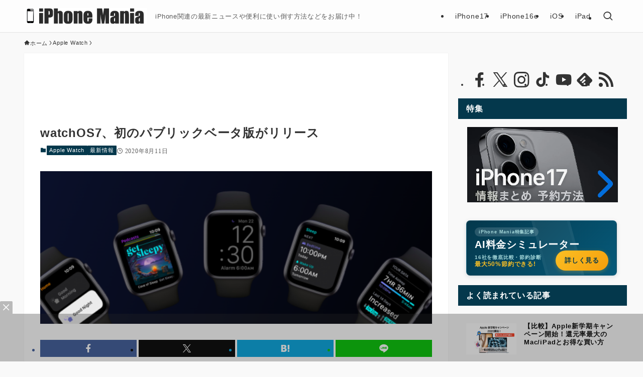

--- FILE ---
content_type: text/html; charset=utf-8
request_url: https://www.google.com/recaptcha/api2/anchor?ar=1&k=6Le4AdMUAAAAAJG3zB4UKhDEy0bGMrAaRiftWyDt&co=aHR0cHM6Ly9pcGhvbmUtbWFuaWEuanA6NDQz&hl=en&v=N67nZn4AqZkNcbeMu4prBgzg&size=invisible&anchor-ms=20000&execute-ms=30000&cb=tdavllrzbjzi
body_size: 48632
content:
<!DOCTYPE HTML><html dir="ltr" lang="en"><head><meta http-equiv="Content-Type" content="text/html; charset=UTF-8">
<meta http-equiv="X-UA-Compatible" content="IE=edge">
<title>reCAPTCHA</title>
<style type="text/css">
/* cyrillic-ext */
@font-face {
  font-family: 'Roboto';
  font-style: normal;
  font-weight: 400;
  font-stretch: 100%;
  src: url(//fonts.gstatic.com/s/roboto/v48/KFO7CnqEu92Fr1ME7kSn66aGLdTylUAMa3GUBHMdazTgWw.woff2) format('woff2');
  unicode-range: U+0460-052F, U+1C80-1C8A, U+20B4, U+2DE0-2DFF, U+A640-A69F, U+FE2E-FE2F;
}
/* cyrillic */
@font-face {
  font-family: 'Roboto';
  font-style: normal;
  font-weight: 400;
  font-stretch: 100%;
  src: url(//fonts.gstatic.com/s/roboto/v48/KFO7CnqEu92Fr1ME7kSn66aGLdTylUAMa3iUBHMdazTgWw.woff2) format('woff2');
  unicode-range: U+0301, U+0400-045F, U+0490-0491, U+04B0-04B1, U+2116;
}
/* greek-ext */
@font-face {
  font-family: 'Roboto';
  font-style: normal;
  font-weight: 400;
  font-stretch: 100%;
  src: url(//fonts.gstatic.com/s/roboto/v48/KFO7CnqEu92Fr1ME7kSn66aGLdTylUAMa3CUBHMdazTgWw.woff2) format('woff2');
  unicode-range: U+1F00-1FFF;
}
/* greek */
@font-face {
  font-family: 'Roboto';
  font-style: normal;
  font-weight: 400;
  font-stretch: 100%;
  src: url(//fonts.gstatic.com/s/roboto/v48/KFO7CnqEu92Fr1ME7kSn66aGLdTylUAMa3-UBHMdazTgWw.woff2) format('woff2');
  unicode-range: U+0370-0377, U+037A-037F, U+0384-038A, U+038C, U+038E-03A1, U+03A3-03FF;
}
/* math */
@font-face {
  font-family: 'Roboto';
  font-style: normal;
  font-weight: 400;
  font-stretch: 100%;
  src: url(//fonts.gstatic.com/s/roboto/v48/KFO7CnqEu92Fr1ME7kSn66aGLdTylUAMawCUBHMdazTgWw.woff2) format('woff2');
  unicode-range: U+0302-0303, U+0305, U+0307-0308, U+0310, U+0312, U+0315, U+031A, U+0326-0327, U+032C, U+032F-0330, U+0332-0333, U+0338, U+033A, U+0346, U+034D, U+0391-03A1, U+03A3-03A9, U+03B1-03C9, U+03D1, U+03D5-03D6, U+03F0-03F1, U+03F4-03F5, U+2016-2017, U+2034-2038, U+203C, U+2040, U+2043, U+2047, U+2050, U+2057, U+205F, U+2070-2071, U+2074-208E, U+2090-209C, U+20D0-20DC, U+20E1, U+20E5-20EF, U+2100-2112, U+2114-2115, U+2117-2121, U+2123-214F, U+2190, U+2192, U+2194-21AE, U+21B0-21E5, U+21F1-21F2, U+21F4-2211, U+2213-2214, U+2216-22FF, U+2308-230B, U+2310, U+2319, U+231C-2321, U+2336-237A, U+237C, U+2395, U+239B-23B7, U+23D0, U+23DC-23E1, U+2474-2475, U+25AF, U+25B3, U+25B7, U+25BD, U+25C1, U+25CA, U+25CC, U+25FB, U+266D-266F, U+27C0-27FF, U+2900-2AFF, U+2B0E-2B11, U+2B30-2B4C, U+2BFE, U+3030, U+FF5B, U+FF5D, U+1D400-1D7FF, U+1EE00-1EEFF;
}
/* symbols */
@font-face {
  font-family: 'Roboto';
  font-style: normal;
  font-weight: 400;
  font-stretch: 100%;
  src: url(//fonts.gstatic.com/s/roboto/v48/KFO7CnqEu92Fr1ME7kSn66aGLdTylUAMaxKUBHMdazTgWw.woff2) format('woff2');
  unicode-range: U+0001-000C, U+000E-001F, U+007F-009F, U+20DD-20E0, U+20E2-20E4, U+2150-218F, U+2190, U+2192, U+2194-2199, U+21AF, U+21E6-21F0, U+21F3, U+2218-2219, U+2299, U+22C4-22C6, U+2300-243F, U+2440-244A, U+2460-24FF, U+25A0-27BF, U+2800-28FF, U+2921-2922, U+2981, U+29BF, U+29EB, U+2B00-2BFF, U+4DC0-4DFF, U+FFF9-FFFB, U+10140-1018E, U+10190-1019C, U+101A0, U+101D0-101FD, U+102E0-102FB, U+10E60-10E7E, U+1D2C0-1D2D3, U+1D2E0-1D37F, U+1F000-1F0FF, U+1F100-1F1AD, U+1F1E6-1F1FF, U+1F30D-1F30F, U+1F315, U+1F31C, U+1F31E, U+1F320-1F32C, U+1F336, U+1F378, U+1F37D, U+1F382, U+1F393-1F39F, U+1F3A7-1F3A8, U+1F3AC-1F3AF, U+1F3C2, U+1F3C4-1F3C6, U+1F3CA-1F3CE, U+1F3D4-1F3E0, U+1F3ED, U+1F3F1-1F3F3, U+1F3F5-1F3F7, U+1F408, U+1F415, U+1F41F, U+1F426, U+1F43F, U+1F441-1F442, U+1F444, U+1F446-1F449, U+1F44C-1F44E, U+1F453, U+1F46A, U+1F47D, U+1F4A3, U+1F4B0, U+1F4B3, U+1F4B9, U+1F4BB, U+1F4BF, U+1F4C8-1F4CB, U+1F4D6, U+1F4DA, U+1F4DF, U+1F4E3-1F4E6, U+1F4EA-1F4ED, U+1F4F7, U+1F4F9-1F4FB, U+1F4FD-1F4FE, U+1F503, U+1F507-1F50B, U+1F50D, U+1F512-1F513, U+1F53E-1F54A, U+1F54F-1F5FA, U+1F610, U+1F650-1F67F, U+1F687, U+1F68D, U+1F691, U+1F694, U+1F698, U+1F6AD, U+1F6B2, U+1F6B9-1F6BA, U+1F6BC, U+1F6C6-1F6CF, U+1F6D3-1F6D7, U+1F6E0-1F6EA, U+1F6F0-1F6F3, U+1F6F7-1F6FC, U+1F700-1F7FF, U+1F800-1F80B, U+1F810-1F847, U+1F850-1F859, U+1F860-1F887, U+1F890-1F8AD, U+1F8B0-1F8BB, U+1F8C0-1F8C1, U+1F900-1F90B, U+1F93B, U+1F946, U+1F984, U+1F996, U+1F9E9, U+1FA00-1FA6F, U+1FA70-1FA7C, U+1FA80-1FA89, U+1FA8F-1FAC6, U+1FACE-1FADC, U+1FADF-1FAE9, U+1FAF0-1FAF8, U+1FB00-1FBFF;
}
/* vietnamese */
@font-face {
  font-family: 'Roboto';
  font-style: normal;
  font-weight: 400;
  font-stretch: 100%;
  src: url(//fonts.gstatic.com/s/roboto/v48/KFO7CnqEu92Fr1ME7kSn66aGLdTylUAMa3OUBHMdazTgWw.woff2) format('woff2');
  unicode-range: U+0102-0103, U+0110-0111, U+0128-0129, U+0168-0169, U+01A0-01A1, U+01AF-01B0, U+0300-0301, U+0303-0304, U+0308-0309, U+0323, U+0329, U+1EA0-1EF9, U+20AB;
}
/* latin-ext */
@font-face {
  font-family: 'Roboto';
  font-style: normal;
  font-weight: 400;
  font-stretch: 100%;
  src: url(//fonts.gstatic.com/s/roboto/v48/KFO7CnqEu92Fr1ME7kSn66aGLdTylUAMa3KUBHMdazTgWw.woff2) format('woff2');
  unicode-range: U+0100-02BA, U+02BD-02C5, U+02C7-02CC, U+02CE-02D7, U+02DD-02FF, U+0304, U+0308, U+0329, U+1D00-1DBF, U+1E00-1E9F, U+1EF2-1EFF, U+2020, U+20A0-20AB, U+20AD-20C0, U+2113, U+2C60-2C7F, U+A720-A7FF;
}
/* latin */
@font-face {
  font-family: 'Roboto';
  font-style: normal;
  font-weight: 400;
  font-stretch: 100%;
  src: url(//fonts.gstatic.com/s/roboto/v48/KFO7CnqEu92Fr1ME7kSn66aGLdTylUAMa3yUBHMdazQ.woff2) format('woff2');
  unicode-range: U+0000-00FF, U+0131, U+0152-0153, U+02BB-02BC, U+02C6, U+02DA, U+02DC, U+0304, U+0308, U+0329, U+2000-206F, U+20AC, U+2122, U+2191, U+2193, U+2212, U+2215, U+FEFF, U+FFFD;
}
/* cyrillic-ext */
@font-face {
  font-family: 'Roboto';
  font-style: normal;
  font-weight: 500;
  font-stretch: 100%;
  src: url(//fonts.gstatic.com/s/roboto/v48/KFO7CnqEu92Fr1ME7kSn66aGLdTylUAMa3GUBHMdazTgWw.woff2) format('woff2');
  unicode-range: U+0460-052F, U+1C80-1C8A, U+20B4, U+2DE0-2DFF, U+A640-A69F, U+FE2E-FE2F;
}
/* cyrillic */
@font-face {
  font-family: 'Roboto';
  font-style: normal;
  font-weight: 500;
  font-stretch: 100%;
  src: url(//fonts.gstatic.com/s/roboto/v48/KFO7CnqEu92Fr1ME7kSn66aGLdTylUAMa3iUBHMdazTgWw.woff2) format('woff2');
  unicode-range: U+0301, U+0400-045F, U+0490-0491, U+04B0-04B1, U+2116;
}
/* greek-ext */
@font-face {
  font-family: 'Roboto';
  font-style: normal;
  font-weight: 500;
  font-stretch: 100%;
  src: url(//fonts.gstatic.com/s/roboto/v48/KFO7CnqEu92Fr1ME7kSn66aGLdTylUAMa3CUBHMdazTgWw.woff2) format('woff2');
  unicode-range: U+1F00-1FFF;
}
/* greek */
@font-face {
  font-family: 'Roboto';
  font-style: normal;
  font-weight: 500;
  font-stretch: 100%;
  src: url(//fonts.gstatic.com/s/roboto/v48/KFO7CnqEu92Fr1ME7kSn66aGLdTylUAMa3-UBHMdazTgWw.woff2) format('woff2');
  unicode-range: U+0370-0377, U+037A-037F, U+0384-038A, U+038C, U+038E-03A1, U+03A3-03FF;
}
/* math */
@font-face {
  font-family: 'Roboto';
  font-style: normal;
  font-weight: 500;
  font-stretch: 100%;
  src: url(//fonts.gstatic.com/s/roboto/v48/KFO7CnqEu92Fr1ME7kSn66aGLdTylUAMawCUBHMdazTgWw.woff2) format('woff2');
  unicode-range: U+0302-0303, U+0305, U+0307-0308, U+0310, U+0312, U+0315, U+031A, U+0326-0327, U+032C, U+032F-0330, U+0332-0333, U+0338, U+033A, U+0346, U+034D, U+0391-03A1, U+03A3-03A9, U+03B1-03C9, U+03D1, U+03D5-03D6, U+03F0-03F1, U+03F4-03F5, U+2016-2017, U+2034-2038, U+203C, U+2040, U+2043, U+2047, U+2050, U+2057, U+205F, U+2070-2071, U+2074-208E, U+2090-209C, U+20D0-20DC, U+20E1, U+20E5-20EF, U+2100-2112, U+2114-2115, U+2117-2121, U+2123-214F, U+2190, U+2192, U+2194-21AE, U+21B0-21E5, U+21F1-21F2, U+21F4-2211, U+2213-2214, U+2216-22FF, U+2308-230B, U+2310, U+2319, U+231C-2321, U+2336-237A, U+237C, U+2395, U+239B-23B7, U+23D0, U+23DC-23E1, U+2474-2475, U+25AF, U+25B3, U+25B7, U+25BD, U+25C1, U+25CA, U+25CC, U+25FB, U+266D-266F, U+27C0-27FF, U+2900-2AFF, U+2B0E-2B11, U+2B30-2B4C, U+2BFE, U+3030, U+FF5B, U+FF5D, U+1D400-1D7FF, U+1EE00-1EEFF;
}
/* symbols */
@font-face {
  font-family: 'Roboto';
  font-style: normal;
  font-weight: 500;
  font-stretch: 100%;
  src: url(//fonts.gstatic.com/s/roboto/v48/KFO7CnqEu92Fr1ME7kSn66aGLdTylUAMaxKUBHMdazTgWw.woff2) format('woff2');
  unicode-range: U+0001-000C, U+000E-001F, U+007F-009F, U+20DD-20E0, U+20E2-20E4, U+2150-218F, U+2190, U+2192, U+2194-2199, U+21AF, U+21E6-21F0, U+21F3, U+2218-2219, U+2299, U+22C4-22C6, U+2300-243F, U+2440-244A, U+2460-24FF, U+25A0-27BF, U+2800-28FF, U+2921-2922, U+2981, U+29BF, U+29EB, U+2B00-2BFF, U+4DC0-4DFF, U+FFF9-FFFB, U+10140-1018E, U+10190-1019C, U+101A0, U+101D0-101FD, U+102E0-102FB, U+10E60-10E7E, U+1D2C0-1D2D3, U+1D2E0-1D37F, U+1F000-1F0FF, U+1F100-1F1AD, U+1F1E6-1F1FF, U+1F30D-1F30F, U+1F315, U+1F31C, U+1F31E, U+1F320-1F32C, U+1F336, U+1F378, U+1F37D, U+1F382, U+1F393-1F39F, U+1F3A7-1F3A8, U+1F3AC-1F3AF, U+1F3C2, U+1F3C4-1F3C6, U+1F3CA-1F3CE, U+1F3D4-1F3E0, U+1F3ED, U+1F3F1-1F3F3, U+1F3F5-1F3F7, U+1F408, U+1F415, U+1F41F, U+1F426, U+1F43F, U+1F441-1F442, U+1F444, U+1F446-1F449, U+1F44C-1F44E, U+1F453, U+1F46A, U+1F47D, U+1F4A3, U+1F4B0, U+1F4B3, U+1F4B9, U+1F4BB, U+1F4BF, U+1F4C8-1F4CB, U+1F4D6, U+1F4DA, U+1F4DF, U+1F4E3-1F4E6, U+1F4EA-1F4ED, U+1F4F7, U+1F4F9-1F4FB, U+1F4FD-1F4FE, U+1F503, U+1F507-1F50B, U+1F50D, U+1F512-1F513, U+1F53E-1F54A, U+1F54F-1F5FA, U+1F610, U+1F650-1F67F, U+1F687, U+1F68D, U+1F691, U+1F694, U+1F698, U+1F6AD, U+1F6B2, U+1F6B9-1F6BA, U+1F6BC, U+1F6C6-1F6CF, U+1F6D3-1F6D7, U+1F6E0-1F6EA, U+1F6F0-1F6F3, U+1F6F7-1F6FC, U+1F700-1F7FF, U+1F800-1F80B, U+1F810-1F847, U+1F850-1F859, U+1F860-1F887, U+1F890-1F8AD, U+1F8B0-1F8BB, U+1F8C0-1F8C1, U+1F900-1F90B, U+1F93B, U+1F946, U+1F984, U+1F996, U+1F9E9, U+1FA00-1FA6F, U+1FA70-1FA7C, U+1FA80-1FA89, U+1FA8F-1FAC6, U+1FACE-1FADC, U+1FADF-1FAE9, U+1FAF0-1FAF8, U+1FB00-1FBFF;
}
/* vietnamese */
@font-face {
  font-family: 'Roboto';
  font-style: normal;
  font-weight: 500;
  font-stretch: 100%;
  src: url(//fonts.gstatic.com/s/roboto/v48/KFO7CnqEu92Fr1ME7kSn66aGLdTylUAMa3OUBHMdazTgWw.woff2) format('woff2');
  unicode-range: U+0102-0103, U+0110-0111, U+0128-0129, U+0168-0169, U+01A0-01A1, U+01AF-01B0, U+0300-0301, U+0303-0304, U+0308-0309, U+0323, U+0329, U+1EA0-1EF9, U+20AB;
}
/* latin-ext */
@font-face {
  font-family: 'Roboto';
  font-style: normal;
  font-weight: 500;
  font-stretch: 100%;
  src: url(//fonts.gstatic.com/s/roboto/v48/KFO7CnqEu92Fr1ME7kSn66aGLdTylUAMa3KUBHMdazTgWw.woff2) format('woff2');
  unicode-range: U+0100-02BA, U+02BD-02C5, U+02C7-02CC, U+02CE-02D7, U+02DD-02FF, U+0304, U+0308, U+0329, U+1D00-1DBF, U+1E00-1E9F, U+1EF2-1EFF, U+2020, U+20A0-20AB, U+20AD-20C0, U+2113, U+2C60-2C7F, U+A720-A7FF;
}
/* latin */
@font-face {
  font-family: 'Roboto';
  font-style: normal;
  font-weight: 500;
  font-stretch: 100%;
  src: url(//fonts.gstatic.com/s/roboto/v48/KFO7CnqEu92Fr1ME7kSn66aGLdTylUAMa3yUBHMdazQ.woff2) format('woff2');
  unicode-range: U+0000-00FF, U+0131, U+0152-0153, U+02BB-02BC, U+02C6, U+02DA, U+02DC, U+0304, U+0308, U+0329, U+2000-206F, U+20AC, U+2122, U+2191, U+2193, U+2212, U+2215, U+FEFF, U+FFFD;
}
/* cyrillic-ext */
@font-face {
  font-family: 'Roboto';
  font-style: normal;
  font-weight: 900;
  font-stretch: 100%;
  src: url(//fonts.gstatic.com/s/roboto/v48/KFO7CnqEu92Fr1ME7kSn66aGLdTylUAMa3GUBHMdazTgWw.woff2) format('woff2');
  unicode-range: U+0460-052F, U+1C80-1C8A, U+20B4, U+2DE0-2DFF, U+A640-A69F, U+FE2E-FE2F;
}
/* cyrillic */
@font-face {
  font-family: 'Roboto';
  font-style: normal;
  font-weight: 900;
  font-stretch: 100%;
  src: url(//fonts.gstatic.com/s/roboto/v48/KFO7CnqEu92Fr1ME7kSn66aGLdTylUAMa3iUBHMdazTgWw.woff2) format('woff2');
  unicode-range: U+0301, U+0400-045F, U+0490-0491, U+04B0-04B1, U+2116;
}
/* greek-ext */
@font-face {
  font-family: 'Roboto';
  font-style: normal;
  font-weight: 900;
  font-stretch: 100%;
  src: url(//fonts.gstatic.com/s/roboto/v48/KFO7CnqEu92Fr1ME7kSn66aGLdTylUAMa3CUBHMdazTgWw.woff2) format('woff2');
  unicode-range: U+1F00-1FFF;
}
/* greek */
@font-face {
  font-family: 'Roboto';
  font-style: normal;
  font-weight: 900;
  font-stretch: 100%;
  src: url(//fonts.gstatic.com/s/roboto/v48/KFO7CnqEu92Fr1ME7kSn66aGLdTylUAMa3-UBHMdazTgWw.woff2) format('woff2');
  unicode-range: U+0370-0377, U+037A-037F, U+0384-038A, U+038C, U+038E-03A1, U+03A3-03FF;
}
/* math */
@font-face {
  font-family: 'Roboto';
  font-style: normal;
  font-weight: 900;
  font-stretch: 100%;
  src: url(//fonts.gstatic.com/s/roboto/v48/KFO7CnqEu92Fr1ME7kSn66aGLdTylUAMawCUBHMdazTgWw.woff2) format('woff2');
  unicode-range: U+0302-0303, U+0305, U+0307-0308, U+0310, U+0312, U+0315, U+031A, U+0326-0327, U+032C, U+032F-0330, U+0332-0333, U+0338, U+033A, U+0346, U+034D, U+0391-03A1, U+03A3-03A9, U+03B1-03C9, U+03D1, U+03D5-03D6, U+03F0-03F1, U+03F4-03F5, U+2016-2017, U+2034-2038, U+203C, U+2040, U+2043, U+2047, U+2050, U+2057, U+205F, U+2070-2071, U+2074-208E, U+2090-209C, U+20D0-20DC, U+20E1, U+20E5-20EF, U+2100-2112, U+2114-2115, U+2117-2121, U+2123-214F, U+2190, U+2192, U+2194-21AE, U+21B0-21E5, U+21F1-21F2, U+21F4-2211, U+2213-2214, U+2216-22FF, U+2308-230B, U+2310, U+2319, U+231C-2321, U+2336-237A, U+237C, U+2395, U+239B-23B7, U+23D0, U+23DC-23E1, U+2474-2475, U+25AF, U+25B3, U+25B7, U+25BD, U+25C1, U+25CA, U+25CC, U+25FB, U+266D-266F, U+27C0-27FF, U+2900-2AFF, U+2B0E-2B11, U+2B30-2B4C, U+2BFE, U+3030, U+FF5B, U+FF5D, U+1D400-1D7FF, U+1EE00-1EEFF;
}
/* symbols */
@font-face {
  font-family: 'Roboto';
  font-style: normal;
  font-weight: 900;
  font-stretch: 100%;
  src: url(//fonts.gstatic.com/s/roboto/v48/KFO7CnqEu92Fr1ME7kSn66aGLdTylUAMaxKUBHMdazTgWw.woff2) format('woff2');
  unicode-range: U+0001-000C, U+000E-001F, U+007F-009F, U+20DD-20E0, U+20E2-20E4, U+2150-218F, U+2190, U+2192, U+2194-2199, U+21AF, U+21E6-21F0, U+21F3, U+2218-2219, U+2299, U+22C4-22C6, U+2300-243F, U+2440-244A, U+2460-24FF, U+25A0-27BF, U+2800-28FF, U+2921-2922, U+2981, U+29BF, U+29EB, U+2B00-2BFF, U+4DC0-4DFF, U+FFF9-FFFB, U+10140-1018E, U+10190-1019C, U+101A0, U+101D0-101FD, U+102E0-102FB, U+10E60-10E7E, U+1D2C0-1D2D3, U+1D2E0-1D37F, U+1F000-1F0FF, U+1F100-1F1AD, U+1F1E6-1F1FF, U+1F30D-1F30F, U+1F315, U+1F31C, U+1F31E, U+1F320-1F32C, U+1F336, U+1F378, U+1F37D, U+1F382, U+1F393-1F39F, U+1F3A7-1F3A8, U+1F3AC-1F3AF, U+1F3C2, U+1F3C4-1F3C6, U+1F3CA-1F3CE, U+1F3D4-1F3E0, U+1F3ED, U+1F3F1-1F3F3, U+1F3F5-1F3F7, U+1F408, U+1F415, U+1F41F, U+1F426, U+1F43F, U+1F441-1F442, U+1F444, U+1F446-1F449, U+1F44C-1F44E, U+1F453, U+1F46A, U+1F47D, U+1F4A3, U+1F4B0, U+1F4B3, U+1F4B9, U+1F4BB, U+1F4BF, U+1F4C8-1F4CB, U+1F4D6, U+1F4DA, U+1F4DF, U+1F4E3-1F4E6, U+1F4EA-1F4ED, U+1F4F7, U+1F4F9-1F4FB, U+1F4FD-1F4FE, U+1F503, U+1F507-1F50B, U+1F50D, U+1F512-1F513, U+1F53E-1F54A, U+1F54F-1F5FA, U+1F610, U+1F650-1F67F, U+1F687, U+1F68D, U+1F691, U+1F694, U+1F698, U+1F6AD, U+1F6B2, U+1F6B9-1F6BA, U+1F6BC, U+1F6C6-1F6CF, U+1F6D3-1F6D7, U+1F6E0-1F6EA, U+1F6F0-1F6F3, U+1F6F7-1F6FC, U+1F700-1F7FF, U+1F800-1F80B, U+1F810-1F847, U+1F850-1F859, U+1F860-1F887, U+1F890-1F8AD, U+1F8B0-1F8BB, U+1F8C0-1F8C1, U+1F900-1F90B, U+1F93B, U+1F946, U+1F984, U+1F996, U+1F9E9, U+1FA00-1FA6F, U+1FA70-1FA7C, U+1FA80-1FA89, U+1FA8F-1FAC6, U+1FACE-1FADC, U+1FADF-1FAE9, U+1FAF0-1FAF8, U+1FB00-1FBFF;
}
/* vietnamese */
@font-face {
  font-family: 'Roboto';
  font-style: normal;
  font-weight: 900;
  font-stretch: 100%;
  src: url(//fonts.gstatic.com/s/roboto/v48/KFO7CnqEu92Fr1ME7kSn66aGLdTylUAMa3OUBHMdazTgWw.woff2) format('woff2');
  unicode-range: U+0102-0103, U+0110-0111, U+0128-0129, U+0168-0169, U+01A0-01A1, U+01AF-01B0, U+0300-0301, U+0303-0304, U+0308-0309, U+0323, U+0329, U+1EA0-1EF9, U+20AB;
}
/* latin-ext */
@font-face {
  font-family: 'Roboto';
  font-style: normal;
  font-weight: 900;
  font-stretch: 100%;
  src: url(//fonts.gstatic.com/s/roboto/v48/KFO7CnqEu92Fr1ME7kSn66aGLdTylUAMa3KUBHMdazTgWw.woff2) format('woff2');
  unicode-range: U+0100-02BA, U+02BD-02C5, U+02C7-02CC, U+02CE-02D7, U+02DD-02FF, U+0304, U+0308, U+0329, U+1D00-1DBF, U+1E00-1E9F, U+1EF2-1EFF, U+2020, U+20A0-20AB, U+20AD-20C0, U+2113, U+2C60-2C7F, U+A720-A7FF;
}
/* latin */
@font-face {
  font-family: 'Roboto';
  font-style: normal;
  font-weight: 900;
  font-stretch: 100%;
  src: url(//fonts.gstatic.com/s/roboto/v48/KFO7CnqEu92Fr1ME7kSn66aGLdTylUAMa3yUBHMdazQ.woff2) format('woff2');
  unicode-range: U+0000-00FF, U+0131, U+0152-0153, U+02BB-02BC, U+02C6, U+02DA, U+02DC, U+0304, U+0308, U+0329, U+2000-206F, U+20AC, U+2122, U+2191, U+2193, U+2212, U+2215, U+FEFF, U+FFFD;
}

</style>
<link rel="stylesheet" type="text/css" href="https://www.gstatic.com/recaptcha/releases/N67nZn4AqZkNcbeMu4prBgzg/styles__ltr.css">
<script nonce="7wSIRRnH2hspsCrZ-bIjtA" type="text/javascript">window['__recaptcha_api'] = 'https://www.google.com/recaptcha/api2/';</script>
<script type="text/javascript" src="https://www.gstatic.com/recaptcha/releases/N67nZn4AqZkNcbeMu4prBgzg/recaptcha__en.js" nonce="7wSIRRnH2hspsCrZ-bIjtA">
      
    </script></head>
<body><div id="rc-anchor-alert" class="rc-anchor-alert"></div>
<input type="hidden" id="recaptcha-token" value="[base64]">
<script type="text/javascript" nonce="7wSIRRnH2hspsCrZ-bIjtA">
      recaptcha.anchor.Main.init("[\x22ainput\x22,[\x22bgdata\x22,\x22\x22,\[base64]/[base64]/[base64]/[base64]/[base64]/[base64]/KGcoTywyNTMsTy5PKSxVRyhPLEMpKTpnKE8sMjUzLEMpLE8pKSxsKSksTykpfSxieT1mdW5jdGlvbihDLE8sdSxsKXtmb3IobD0odT1SKEMpLDApO08+MDtPLS0pbD1sPDw4fFooQyk7ZyhDLHUsbCl9LFVHPWZ1bmN0aW9uKEMsTyl7Qy5pLmxlbmd0aD4xMDQ/[base64]/[base64]/[base64]/[base64]/[base64]/[base64]/[base64]\\u003d\x22,\[base64]\\u003d\x22,\[base64]/CgcOcw7/DjsOHwrwSWyjDhhwLG8OwSsO8w4UTwrrCpMOLK8ORw7fDq2bDsSrColbCtEfDrsKSBHHDkwpnBXrChsOnwoXDvcKlwq/CpMOnwprDkBFHeCxzwqHDrxlic2oSBkspUsOewqzClRE7wp/Dnz1mwqBHRMKpNMOrwqXCs8ODRgnDhcKtEVIWwr3DicOHYgkFw49dWcOqwp3DkcOpwqc7w65rw5/Cl8KsGsO0K1giLcOkwrMJwrDCucKdTMOXwrfDjXzDtsK7csKyUcK0w5dLw4XDhQtqw5LDnsOEw73DklHCmMOddsK6JG9UMxc/ZxNbw5toc8KHIMO2w4DCnMORw7PDqxPDhMKuAlXCoELCtsOOwrR0Gx0awr10w5N4w43CscOkw6rDu8KZdcOIE3U9w4gQwrZYwrQNw7/DuMOLbRzClcKnfmnCrybDswrDoMOPwqLCsMO9UcKyR8Orw5UpP8OFC8KAw4MOVGbDo2nDj8Ojw53Dj2ICN8Kaw7wGQ0M5XzMNw7HCq1jCqUgwPmvDqULCj8KKw7HDhcOGw5bCm3hlwo/DsEHDocOFw57DvnV0w7VYIsOuw4jCl0khwrXDtMKKw7xzwofDrlPDnE3DuEzCoMOfwo/[base64]/Cj8OFIRcgQi18w6oawrwAw43DgsKGekbDscObw7lnEWBgw6Z/wpvCq8Onw4ZvRMK0woXChxzDvCoYP8Oqwok+GMKCWhPDpcKYwrMuwpTCssOMHEPCg8O+w4VZw4MNwpvCrQN6OsK/[base64]/CgCHCnWrCpgcFwrvDr8KLwo/DoGJXX8OQw5AGLiotwq57w4QCK8OGw7MNwo0gE11Uwrh8TsKfw7DDjcObw4UMJsO4w6TDpMOmwpgbFwPClcKtY8KLTBrDpRkqwoLDmR3CkSpywpzCr8KYIMKyKAjCr8KWwqEfBMOKw6nDpg4qwoULFcOxYMOTw6/Ds8OWPsKswoB+IcOhAsOrOEBQwrTDjyXDoh7DsB3CuFHCnQhYU24rd0tYwoTDrMO8wqJVbMKSWMKpw4PDmV/[base64]/Dn8OHUsOsZMOdw6/CmcKBcsK/QsKQwobDuj3DqHnCpW1VMyPCusOEw6jDs2nCg8Otwq8Bw7LCi0Yow7zDlCs7Y8KjXSHDsUTCjDLDtmLCm8K8w78NbMKrI8OEQ8KyM8Opwq7CoMK+w7ZMw7drw6BrDUbDpELChcKPRcOWwpoowr7Duk7CkcO/[base64]/Ch2HChy/ChsODSMOtZhvCksKYwpjCukEgwrZzw5JCM8KOwpFjTx/CmRUHbjcRfsKVwqbDtjxmYnIpwobCk8KJa8OswojDhUXDtxzDt8OSwohdGj1/w4h7J8KGM8KBw7LDinBuXcKtwpNVMsOlwq7DvE/CsXLCnUMbcMOxw4srwp1EwqRScUHCv8OpVmENJMKeSns7wqERJ2/CsMKiwpc1csOVwrgbwqLDncKQw6QMw6XDrRjCoMO1wpUBw6fDuMK5w4tKwp4LfsKYIcOFGjVFw6DDjsOjw77CsGHDnx4cw4jDl2MfN8OaB0Y2w78Hwrl5ORLDukRUw7VvwrvCocK7wqPCs3tCFsKrw5HCgsKAHMOgK8O/wrAYwqPDvsONZsOJPMOSa8KaaA/CthYXw5XDvMK1w5vDjTTCn8O4w4xhFmrDuXJqw6d0WVfCoQTDgsOhVnQsV8KuJ8KOw4zDvG4vwq/ClzbDt1/[base64]/Ck8OWKMKZJ8K/[base64]/[base64]/DmUzCghXDuU1vwqsiw6DDoC7CijVhfMO0w7LDqUbDv8KGAzDCnD5lwqXDgMOGw5Vgwpc1H8OLwovDj8OXCjhVTD/Cm34yw4kVw4ddG8KjwpDDocOOwqxbw6AEUns+SWPDksKFOwPCnMOodcKHDizCmcKBwpXDgcOIBcKSwq9fVVUNwpXDjsKfV33DvMKgw5HDlMOZwrAvG8KRTW8tAmJ6E8OBcMKRM8OqWDTChSjDvMOEw4F1QznDpcOuw7nDnBR7ecONwqNQw4ZBw6tOwqrDjyEmXh3Dvk/[base64]/BCdRw4tiFcOWCCxeU8KvwoNWHcKMXTXCn1oZw4dlwpTCjsO3w7DCpF3Ci8K5BsKZwobCk8KIWCrDi8K/wp7CnxjCi307w7LDoBkdw7tZeRfCr8KgwpXCk1HCiTbCh8Kcwr1pw5k4w5AjwrYGwp/DuTIRAMOUdMOKw5/CvClTw7VgwrUHN8O7wpPClB/DhMK4CsOZIMORwqXDrArDqFNBw4/CqsKPw7xcwr9Ww4rDscOgcjzCn2l1QmLCjBnCuBDCuwtADSbClsK7dyJwwrHDnx/Dt8OQBsOvP2h1ZcKYbsK8w67Ck1DCoMK1EMOTw53CqcKMw7RGAnLCtcKzw5lzw6DDgcOHPcKuX8K4wpHDncORwqkWZ8KzUsOAAsKewoEbw5FgTH97Wx/[base64]/wqTDmHUhw4owaMOTTT9gCS7DuMKhTDvCiMOHwq1jwrN7wq/[base64]/Dhy7CjyUJwpsBMXnCsMKcw7jDjMKlMxXDgR7Cn8KZw6fDhixIW8K2wrYNw5/Dgn7Dr8KIwqk0w6sxbm/DpCk9TRPDhcOxDcOUQsKUwpXDgmAsZcOGwq4uw7rCnyw3cMOVw6gkwqvDu8KWw6hQwq0LP1xfw4x3FxTClsO8woUpw4nCuQUiw7BAfilhA0/CsGM4w6bDjcKRcsK1H8OeSUDChsK+w7DDosKOw7ZHwqEeLn/CiRzCkksgw5HDlHh5CGrDrm5kUR82w4PDkMK/wrBWw5HCisOkO8OQAMK2J8KLOhFnwoTDhmXCoxHDpiTCkmvCj8KGC8O0cnE7A21qFMOdw5UFw6Z8QcOjwo/DqmoFIRUSw7fCsyAeWGvCvi8ewqrCgxwnIMK4cMKAwoDDh09QwoY8w5TCl8K5woPCuBkEwoJbw41iwpjDvgNaw78zPA0owpwZFMOqw4bDpVI9w6MaBMOXwonDl8OpwpPCk15QdiAXGA/CrsKHXQTCqS9kIMKhB8KAwpYjw7vDl8OJBElMesKAW8OkS8O3w688wr/DvcO4EsKcA8ORw5FkDzRGw5t4wqdLSjxPMADCrsKtU37CicOlwpvClkvCpcKtwqfCqREHW0EZwpDDlsKyGGM4wqJgCBN/NkfDu1Epwo3Cs8KpPFI+GF0Hw5vCsAbCmR3Cj8KHwonDvgEWw6Juw54oAsOuw4TDvHJmwrh3J2d7w4UeL8OnIh7DnB41w58jw6PCt35cahVewqRbPcOQJyBWcMKWXcKrHW1Qw6jDuMKwwpd9LWjCiSDCmknDoUx2ExnCjT/[base64]/Csw/Dnztsw7rDiGEQETpeRicmw584bBRJWzTCssOpwrvCkn/DsHPCk23DlkBrLG9QJsO5wpHDvWMfO8OPw6wFwq/DocOawqlhwr5FRsONZsKpYQfCqMKaw5VUB8KXw4JGwp/CmA7DjMOFIxrClX4pJyTCjsOmWsKZw6w9w7/DicO5w6HCmMKGHcOqw5p4w5/CvxHCicO3wo7Di8OFwr02woJaZ3B/wpoBMsO2OsOUwokcwonCt8O7w7IbPmjCssO+w7XDtwjCvcKNRMOMw5/Di8Ktw5LCnsKvwq3DhjxGeF8GP8KsdhLDkgbCqHcybF85C8O8w5jDtcK5eMK7w5cwCsKrC8KjwrAlwosPfcORw4QNwo7CgkkPRVs0wp7CqSLDn8KhZm3Du8KNw6IswrnDuFvCn0A/[base64]/[base64]/Co8KIG1LCicO4O8K1wqcFDcKsRsOCw4oww4IKMD7DqBLClwwJcMOQWWLCjU/DhWsCKC1ewrhew5BkwoU5w4XDjlPDmsKow6JQXMKOKEPCiBYSwqDDkcKHc2VOMcO7GMOHcn3DtcKPMy9uw5MiFcKBb8KhNVdva8Oew4vDlHx+wrQlwobCl3nCvCbDkT0IO3PCpcOKwp/CosKVZmbCjcO3TS8oHXgGw57ChcK0OcKgNDTCqMOKMCF8d3gsw4wRLcKuwp3CkMOdwoRsZsO/PDEJwpbCj3t0dcKwwo/CvVk+SS9jw7DCmcOzBcOlw7jCk1p7PcKyHlLDoXzCqkQIw4cCDcOQfsOvw7vCmBPCn1k/OMKzwrQjQMODw6bDpsK8wqh8DUE3wozCicOQQFNvajXCpywtVcOKcMKELX1Sw7/DvR/DocKLfcOwUcKqNcOOacKNKMOxwqZEwrV5BjDDoQY/FEzDjCfDhi4BwqkSFjJFdxAoDFjCnMK9b8OLBMKhw5DDnSLCoirDkMOLwpzDoVhMw4DDhcOLw6kdOMKiccOlwqnCnDDCskrDuDsIaMKJak3Dgyp5RMK0w7tCwqlof8OsPW8uw4rDhD1RSV8uw7/DqsKKBzLCiMOSwqTDuMOKw5E7J1djw5bCgMKTw516H8OTwr3DmcK4McO4w5fCgcKiw7DCq08vbcK3woRgwqVLOMK/w5rCgcOXKHHCqsOJWn7CosKXB23CnMKEwpPDsX3DhBbDs8OswrkZw4nCpcOYEWnDqRjCuVHDuMOXwobDgBHDr2wUw5A5I8O7V8Kiw6jDoWfDljXDiwPDvjtZPV0KwpcYwrTCmh1vdsOnM8KEw4hMfj5SwrMVblnDhCrDosO6w6TDgcOPwrkLwpMow5dfacOPw7Iowq/DgcOZw5wBw5DCpMK7QMOfU8OCBcOwbw8Nwoo1w4N4M8Ozwo0BdiXDisOmNsKUY1XCjsOmwrLClQLDqMKUw5ZXwrYgwpJ5w5DCs3ZmZMO5LGJSOMOjw7owHkAOwpvCrjnCshFow5TDoU/DtXLCuEZYw79kwqXDvHsKO2DDnjDCnMK0w7I/w6JoE8Ktw6fDvn/DmcO5w59XwpPDo8K5w7LCuA7DiMKvw5k0Z8OsSg/DtsORwoNTN2VVw6gGVcO/wqzCjVDDiMOqw7LCvhfCgsO6XU7DgU3CphnCn0liMsK5ecKoRsKofsKbw5REdMKyaW1uwoR6EcKrw7bDqSspMWYud1Yww6DDrsKxw5oSLsOrGDMYdxBQU8KwBX8CNBlhIw0VwqQSR8Orw4N+wqDCk8Oxw759Qw52J8OKw6RGwr3CscOCWsOyT8OVw7LCl8KBC00awr/Cl8KNOcK8S8Kiwq7DicOEw68ybF81LcO0R08tJ2QWwrjCtsKXJxFKT31HJ8KwwpNSw4llw5gvwqAmw6zCrlkNBcONw4cIW8O7wp7DmQ0vw53DhnfCqsORSErCqMOxfTYYwrN/w5B8w5NlV8Kqd8KjJV/CpMO4EcKXRC8iQ8ONwo4cw5ofH8OaY1wVw4fClUoCAsKwMHvDhFXCsMKHw7bCu0FvWsKfJ8KPLiPDrcOsHXvCncO/ADfCrcOISk/[base64]/DpMKKw7nCkEAfwrMzw5NvQMOPw5HDmcOyB8KzwpNVw6lew7YUYWdkGAPCvHvDs2rDhcOQMMKuCSglw6h5O8KwaFZ7wr3DhsOBXTHCr8KrPT4YSMOMCMKFPGrCsXoOw4B+ECvDoiw1PW/CjcKNFMOqw6LDnWQuw4Jcw5QSwr/[base64]/CvkQSw7LCnsO8woNNCXfDusOKwpIGN8ODUMK1w44XZMOXMUYGZXPDosKIQsOeO8OSGA1DWcOiMcKaWhBmKTTDpcOqw51mS8OPQHE4FGhTw4zCtMO1ck/DnCvDqQHDhCHCoMKNwoU3acOxwrvCjxLCs8OWVyzDn3IGAzBnFcKUTMKeBzHDoQkFw5cgDXfDlsKxw7fDkMOHfgEXw7nDqk1LSx/Cp8K4w6/ClMOFw4DDnsOVw7HDmcOjwphQb1zCmsKuLl0IG8Omw4Iqw7PDmcOxw57CvlDCjsKIw63CuMKMwoMgOcKFNVXCjMKLRsKxHsOew77DgklAwrF3w4AhdMKbVBnDi8OJwr/[base64]/CosO2alLCmsKGKFjDlhBPwqjCgF0/woTDtRtmPB/CmMOyZk5acC9Mw4zDs3p2Vxwgwq8SE8OBw7ZWU8KXwqc0w7kKZsOfwrTDh3A6wonDimXDmcOlVDbDs8Kbe8O5RsK6wpbDk8OXMURXwoHDolVrRsK5w6ssNxnClkFYw4llOz8Rw77Dknh5w7DDqsOoasKFwrDCqRHDpUADw5DCkCxoUTNVA3nDqAB/L8O8TgfDsMOQwppOSgNHwp8iwpw/[base64]/wpTDlhHDtMKkw43DncKjw4F9PgHDqsK2w6HDlcOrKj0qJ1XCjMOFw5xBLMOIZ8Onw6d4esKiw4I9wqHCpcO/w5fCm8KdwpPCo3PDpgvCknPDocOQaMKRScOMesOswrXDgcOFDGHCrE9PwoQ4w5Y1w4XCm8KxwotcwpLCi28eXngXwr0Kw6rDkBbCohAmwojDoxwtCwHDln0Fw7fCrCzCisK2HFtoQMOgw6/CssOgwqEnI8OZwrXCjR3DogDDvAFkw6FhSgU9w4NrwrcDw4EUD8KWSRnDkcODeDPDjkvCnB/DosK2aBA3w7XCtMOPShzDvcKbXsK1wpo1cMO/w4FnX2NTABUYwq3DpMODRcKLw5DDgMOyU8OPw4NgDcOjHnzCsGDDqWPChcKewo7Cpis/wopbOcKSMcKuLMOFQ8KadznDqcOvwqQCPw7Drw9Bw7PCriggw7FdNiRsw6gdwoN1w6/CnsKYacK5VjQqw7c7DsO5wqHCmcOmN0vCi38Mw5obw5nDmcOnNXLDqMOyawXDi8OzwrbDs8Orw77Cg8KrasOmEAHDn8K/[base64]/DhMKrWsKFMsKEHFHCucOgwp3DtE4TdSPDhcKLeMOLwqsEaT7DjWZ+woPDtRTCknvDvsO6UMOUQH7DhznCnR/[base64]/XzBjCsKXcHrCuVI7w6nCt8K2BsKLw7rDlAPCvjLDoVTDnAbCs8Onw73DpsO8w4EtwrnDkUzDq8KgBiJdw78cwqnDncOqwq/CpcOiwo9AwrfDo8KmJWbCuWHCs3VXFMOuB8KKRntwAxnCim8Sw5EIwoHCrWA3wokLw7VlKRLDssOwwrjDmMOSbsO9PcOQbU/DpA3CunfClsKcImDCnsKwKR0/w5/[base64]/wr05TMK4HsOGdRnDhAQufzokwrbCjUUuZR99UMKoBcKkwoQCwoQoQsK9OQvDvW/DhsKkEmrDshFHGcKpwr7Cj2zDpsK9w455QTnDk8OMw5nCrVI2wqXDrVrDlcK8w7LCuA3Dsm/DscKyw7lIB8ONPsK2w5ZhQ3LCjEgwSMO1wrUpw7rDjnrDkWPDosOQwpPDpkHCqsKmw5rCs8KjUHRjT8KYwrPCtcOpF0XDulfDpMKPdyrCncKHeMOcwo/[base64]/CkkjCt8OzJA4IZcOVw5bChmAAdCDDmWfDniVVwrTDqsK0TCnDljsbDcOywqXDkk/DpMOcwpdmw7tGKUIxJHhIw4vCj8KWwpJSEH/CvUXDnsO2wrPDkizDt8KqDiDDgcKXJMKCU8KSwp/[base64]/[base64]/Do8OLw6DDhsKTwo/DtloUwpTCjcOGwqlzCMK6wrhGw5DDtFjCmsK9worCiHoxw7RawqTCshfCvsO4wqZhSMKmwr3Du8K8LwLChz9fwpzDp3RVRsKdw4kmVxrDqMK9Rj3CvMOabsOKJMOQO8OtLFLDsMK4w5/CncKqw4/[base64]/[base64]/woIYD3bDjEDDgcONM1vDusO/w7cTHMOmwrbDszshw5kPwqHCq8Olw50cw4Rlf1LCvBoLw6FdwqrDvsO1BWnChkIXEhfCvcKpwrdzw77CuiTDncO0w6/Co8KPIRgTwrNMw7MGPsO4fcKew7PCuMO9wpfCm8O6w4VfWmzCtn9KEEhmw5xnOsK5wqdKwqJiwpvDv8KmQsO2GxTCvlnDnU7CjMOcemQ6w5XCscOGTWbCo2pawrXDq8Ksw7bDuQpNwrAKHjDCmMOpwoZtwqJ8wp5nwq/CgyzDkMO4eCDDlSwOASvDlsO1w7PCpcKbaVFfw5nDrMOvwo5jw48cwpBkOiDDnXLDtcKLwqTDqsKlw7cxw5TDjUvCjCJuw5fCuMKncW9sw5gew4LCtUpUc8OmecOlVMOpcMO3wpPDjFLDkcOrw6LDg104J8KBB8KiAmXDjFosIcOOC8KNwqfDgFY+dBfDlMKbwq/[base64]/Cqn7CjA/Do8KYGXHDoAk+DGTDlMOnwr/[base64]/woXCpHdvLlbCt8KvXAcOw7rClsO6wr3Cin/[base64]/[base64]/DvlfCvwLCtsK8CMOmcsKtwoXDgsO/[base64]/w6nCr8KIw5MKwpfCs3dsw5jDmcKEw63CvsOtwrnDtjYUw55jw4TDl8ODwoLDmUfCicOZw7VdEiUeGH3Csn9RXgDDkgbDkE5kKMKawrXDljHCh1NsY8KEw7BoU8KYMibDr8OZwpt9PMK8Kw/[base64]/[base64]/Z8Ksd2JLw7/[base64]/QRnCkhDClXp0fsOpw4I0w7XCvMOGwol0w6NIw7EwG1Y5Bk01H1/CmMK5bsK0eCM/DsOlwroJQMOxwpxxaMKIJCBjwqNzJsOMwqHCpcOoYDF7wpdlw6PCmk/[base64]/wphgTwNwfXdfw4gkPBrDj3pgworDrG3Dk8KaQTPCssKzwo/DnMOIwrcqwoB6CjI8GW9TfMO/[base64]/[base64]/DrkRkw6YmRGZpbMKhQ8KEJsOwwprCpMKtwrTDlcKFGWALw7NHVMO8wqnCp3EEa8OGaMO2U8Ogw4rCj8Oiw7PDlk0JVcKUF8KOQkEuwpvCu8KsCcOiaMKXTWwawqrClgItYi4VwqzCvzDCu8Kyw6jDvVzCpMOqARrCrsKENMKVwqvDsnwzQcKFD8O1ZMKzPsO/w7jDmn/CjsKILWsDw6d2WsOFSHsBWcKbFcOXw5LCuMK2w6/[base64]/Co2bDksKFf8OYwpTCm0TDsFTCvUPCvS1XJcKGw77CgSsHwoxpw4nCr2JzGV01HAAhwoLDnDbDmMKGYhDCvcOjTRJmwqAJw7drw4Vcw6LDtk49w6DDn07CkcK7NRjCoSATw6vChTcnIFXCrCcodcOEc0DColQDw6/DmcK6wrUcbUbCsV1LPsKhJsOywonDmBPCuVDDjsOgd8KSw5bCucOUw7pjHTDDisK/[base64]/[base64]/DgH5bS8KvwqnCm8Ohw6/CjcK4wo7DsWNDw4A3VC3DisKww5JdVsK7Q1sywq44aMO7w4/Cl2YUwoDCoUzDtsOhw5pLPTLDgMK3woc7RzfDmsOBBsOUE8Onw5U3wrQ1JTvCh8OVDcOuJcK0MWDDqXA1w5bCs8O/MEDCsHzCjgJtw47Ct3E0JcOmAsO1wrnCsVsswqPDjmHDs0DCiXvDqHLCmRzDj8OXwr0JWcKZUkPDtjjCk8OKc8Ozel3Dk0XCiHvDnDLCrsOnIwVFwqhDwrXDjcK/w67Cu3vCh8Kmw6DCp8OeURHClxTDr8OVOsKyXcOceMKTJMKLw5HDucOCw4hkfV/DrQjCoMONSsKTwqbCpcOiPls/esOkw41uSCkvwq90Ai7CpsOkAsK3wpwYW8Kgw6UNw7nDssKMw4fDq8OAwqXCucKkV0LCgwMmwrTDqjXCv3jCusKQLMOiw75UDcKGw4EocMOsw6xde3wSw7hWwqvCqcKMw6DDtcOXYhcpTsODwonCkUTCn8O1asK4woDDrcOWw5XCjynDpMOtwr5/fsOOJGdQGsO0CAbDjUMWDsKgD8O+w61VHcKqwq/CsjUXI1chw54Hwq3Ds8Ouw4zCnsKkd15TQMKAwqMWwqPChARHXsKhw4fCl8OhGRliOsOaw4RGwqfCmMK2BWDCrR/Cm8KuwrEpwq/DicKiBcKOOADDrMKaI2/CjcO/w6rCucOQwqxMwofDgcOZQsOpF8OcK3TCnsOIWsKWwoU+Ijtfw7LDvMOEJEUdN8Ocw7w4w4TCvcO9MsO4w4MNw7Y5YGNvw5F3w75CJ29Zw6gtw43CvcKGwoPDlsK+IBfCuUHCpcOowo4gw4p9w5kgw6JIwrkkwovDjcOsPsKfbcO3a2Mkwo/CnMKCw7bCvcOuwrBXw6vCpsOTcRY5MsODB8OGIEkbwpfDocO3N8OxZzIMw5vCvmLCvnNtJMKtcBpNwprCocKWw6HDh2Z2wrUbwoDDnHTChz3CgcKUwofCny1BTMOvwpzCslPChjYSwrxJwqfCj8K/Uh8wwp0fwpbDjMKbw4QOEjPDhcO9GMOPE8K/NWEyRyo6CMOhw5dEDFLDl8OzYcKBaMOrwrPCrsOkwoJLHcKqD8KyGWdjdcKHYMOHA8Kiw6JKCsOFw7HDtcOZJHXDkgHDr8KMFMOEwocdw6/DtsOBw6TCpsOrO0rDjMOdKX7DssK5w5jCscK6TVrCvMK3ecK4wrQtw7vCmMKwSQPCpXh5V8KgwoDCpAnCv0txUFbDrsO/VHnCvFrCi8OMCzAMCUXDvxDCucKUf1LDmVjDq8OWeMO2w4Qyw5jDnMOKwqlQw7bDryh5w7DDoRnCiD/CpMOMwp5aLyzCu8KkwobChzvDssKJM8Oxwq8QPMOMEUTChsKqwr/Cr0TDjXlMwqdNKm4EYkcHwr86wobDrlNcJsOkw5JAb8Ohw5zCqsOzw6fDuB5pw7syw4MrwqxqbBrCgwshIMKzw4/Dqw7DmEdgAFHCq8OUKMOEw63Dr13CglV8w689wrrCmhzDlhjCocOzTcOOwr4AfVzCvcO1SsK0bMK+AsOvfMKoTMKlw6PCkQR9w4llI2kDwr0Mwpc+HgA/MsKMMsONw5HDm8KxJw7CsTZRTz3DixDChlXCocKPbcKWTxvDji1FScK9wr/DhsObw5ZoUEdJwoUHdQ7CiW5Pwrtbw7FiwojCgnXDmsOzw57DkAzDm2gZwo7DlMOgaMKwM2fDusKDwrw3wqjCq0ANSMKSPcKZwpBMw5I+w6QoGcK2FzEVwoDCvsKjw4zCuhLDqcKwwoF5w48GU1tAwo4aN2F+R8OCwq/[base64]/CvcO1O8KvbMKfw4ZCVcOEw5/[base64]/CqU86wqVLE8KTKkfDohrDt8KkQsOqw4fCpyXDljPCgltgbsOxw47CoEB8WQzChsKra8KVw58Kw7p0w4LCvsKWNlgbFXtaCMKORMO6BcOzDcOSfTBHIjdpwosrPsKbb8KrXcO6wr3DtcOBw5MIwrvCkzgyw5w2w7HCn8KiTMKPDmNgwoXCpzQ/eWduSyAcw5tlRMOow4nDmRfDvHnCll4qAcOJOcKDw4nDisK0fjbDpMKUelnDgsOVPMOrEDsXG8OKwo/DsMKRwprCoFbDncO8P8Krwr3DicKZYcK6G8KIw7dyOHU/[base64]/Chjgcw5wBwpNLbMO/w5XCnsO+UAVKJTvDmDFRwrfDjMK1w7lgYWLDi018w4NyRMOqwpXCm3RDw4RNX8KIwrAvwptudS5JwoITB0QkKz3Dl8Oww7wpwojCm14/W8KBY8KZw6RNJj7DmQg/w4MyX8OHw6lNFmPDicOYw44sFy0+wqXCnQtqGSNawqV0e8O6ZsOeJSFDGcK5NH3DkXLCvRkHHwB7WsOPw7zCsmhow70EG0cxwoF2bFzCuSrCkcOMTHFgcMOoLcOJwoAxw7PCnMOzckxHwp/Cp0JRw54bfcOwXioSUBI6VcKmw6TDocOZwo/DicO9w6MKw4dsUkbDq8ODeEvClxNSwr9+LMK1wpHCkcKjw77DvsOpw6gGw5EHw7rCncK+dMKHwrrDlXpcZlbCncOow656wokmwrgew6/[base64]/[base64]/CmQssX8KQXsKJQSJZQBXDkwjCrMKLwrTDuHdJw6nDicK+LcOcOcOuecKHwrnDhULDnMOKw6dFwppvwr/CnA7CjBhrOMOAw7fDpsKIwqFRQsOGwrzCkcOIDA3CqznDtD/DuEk8XnHDqcO9wp59BmjDr39VCgM8wqM4w6bCsBF1bsOTw7F7eMKlOBYrw5sAVMKTw4UiwrNTIkZrVsOawpVqVmTDvsKRJMKVw48jKMO/wqsQd0zDrwTCkxXDkhfDm00bw5RyScOPwr0Sw7oHU1XCqcOxAcKqw4nDsR3Cj1hewqzCt2jDpkjDucOIw5LCsWkLJlDCqsOUwpsuw4hkSMK9bG/CmsK+w7fDthEhXVXDm8Okw6NQM1zCsMK5wp5cw7TDrMOTf2MmfMK+w5NUwo/[base64]/[base64]/Di25KNTJUwqjDrnLDqgLCm8KaPnnDtMKPSQfCusK8HGweSxhRBDBEA1TCux0JwrVnwo1TCsKmccKDwpfDrTRxLMOUaE7CncKDwpfCucObwo3DncO3w7zCsS7DrsKgEMK/[base64]/ChcKJRigow7/Cv2DDnsOdwq06G8O4wpLDo8KGJTfDusKFSVDChjs8w7nDiw8Yw6dswpEww54MwpfDncOXO8KAw6d0QCg4eMOew65Xwqk+ZTllPCHDi3TCild0w57Dqy9NM18vw4hnw7jDgMOiDcKyw5LCu8OxJ8OZLMOAw4oxwq3CmmsGw51HwqRHTcOpw6jDhcK4aF/Cg8Omwr9zBMKjwrbCrMKXJcOdwopdNhfDo2h7w5zCpSHCiMOPOMKZbi1fw7rDnzo6wpJlVsKCG2HDjsO6w5gNwoPDtMKafsK5w5sUMcKDCcOfw6M2w6oHwrrCnMOLwpcJw5LChcK/w7XDncORE8OBw4AtcQx8UMO6FSTDpDzDpAHDicKQJkkVwp0mwqgsw5/[base64]/[base64]/Cu0Itwq/CjgZtC8ORZsKObkzCmEjDvsKRNcKLwrHDhcOyHMKmRsKfBgMuw4NawqLClQJsdMOYwoQhwoXDmcK4FjTDk8Okwol7J1jCliITwobDrlLDt8OUA8KkRMORNsKeWQHDhxwpD8OzN8OhwqjDoBdxLsKZw6NbNiDDosOCwq7DmsKtEG08w5nCoX/CoUANwpMtwox0wrTCrRZww6IfwrVXw77CjMOXwpphElFtellxIHLCtzvCgMOkwop0w5JmCsOBwqdyZzocw7EVw5bDucKKwpltWlrDg8KyE8OrN8Kgw4bCqMOVAEjDswN2McKDUcKawpTChilzJD5+QMOgf8K7WMK2wol0w7DCm8KtKH/[base64]/[base64]/DuSrDr3rCocKqwqg/woPDlmLDtlNtQsK0w5AzwqbCpsKuwoXCmEnDp8OSw4M/a0rCm8Kcw7fDnEjDucOewoXDvTPCtsOpUsO2cUkMOUbCjCvCvcKKKMKJIsK6PVdzRXs/w64Yw6rCi8KJMMOzUsKDw6d+fSV7wo15Dg/[base64]/DrMOBM8Kww7ggwq/DqkoQbQZ1eFvCrR8nSMOjw5Ahw7RSw5luwqHCs8ODw419WE83HMKgw4psYsK6ccOnKCHDpFsqw7jCt2DDrMKMem7DscOnwq/CtVIcw4nCnMKVacKhw77DtBJbGRfCocOWw7/Cm8KpKzBQZg5rN8KowrTCjMKow5fCtW/DkTvDrsKLw4HDvHZpcMK8esKlNFBUdcO8wqgnwoc4Y3HDmcOiVyRyCMOnwrjCuT5Aw7dnKDskWmzCuGTDisKPw47DqMO2MArDk8Kmw6rDpcK6FhdVB3/[base64]/CvhLCicOlaMOOwpDCssOHLA0PQxbCkRgAGjZhF8KNw5Q4wpEySm9BGcONwoAaXsOBwpVQesODwoM/w4nDk3zCnFtOSMK6w5PDo8Ojw6vDgcK8wr3Dp8K0w5HDnMKqw5RRwpVmEsOUMcKSw6wWw7zCqQhXNBEIKsO0UhF4fsK+MC7DsjA5Vlscwr7CkcO4wqDCncKrdcOwUcKCZCNBw4Viw6zCsVI7eMKDdlHCglrCqMKtH0DCo8KWasO/IAIDEMO8OMOdGn3DgglBwos0woABWcO+wo3CvcKmwozCgcOpw7gFwpNKwofCmEbCtcOrwpnCqj/[base64]/Cnhp1w6jDgkcoGBjCnsKuRz1gTRkAwqt9wpkpAsKqfsOlfQNWRhPDtsKvJQ8pw5JWw7JpEsOXD04zwpHDjTl0w6LDv15hwrHCjcKzYVABVWJBFR9Fw5/DssOowr4bwrTDl1vCnMKSHMKkNkvDjsKBf8KjwovChgXCjMOLTcKpVX7ChCTDjMOQDDbDng/[base64]/w4wrwqPClHoVAGPCg3LDsmbDh25EDMO/w71ADsKMJloEw4zDvsKFKAF7bsOlIsKlwq7CpjvCrSw/aV9TwqfDhkPDv3PDkHhoBANWw6DCu0/Dp8Odw5E2w7R6XHcrw6M8FGtXMMOOw4gPw4gew6tEwoXDrMKOw6vDqhbDtSTDvcKSWXdeXVrCtsKIwqPCk2TCpnBUJXTCjMOXYcO4wrF7fsKKwqjDt8KEPsOoZcOFw6Fxw5t0w7dEw7PCvGfCkXI2CsKPw5Faw5QMbnpKwphzwonCv8O9w7bDsxA8QcKBw4TCuWdOwq/[base64]\\u003d\x22],null,[\x22conf\x22,null,\x226Le4AdMUAAAAAJG3zB4UKhDEy0bGMrAaRiftWyDt\x22,0,null,null,null,1,[21,125,63,73,95,87,41,43,42,83,102,105,109,121],[7059694,540],0,null,null,null,null,0,null,0,null,700,1,null,0,\[base64]/76lBhmnigkZhAoZnOKMAhnM8xEZ\x22,0,0,null,null,1,null,0,0,null,null,null,0],\x22https://iphone-mania.jp:443\x22,null,[3,1,1],null,null,null,1,3600,[\x22https://www.google.com/intl/en/policies/privacy/\x22,\x22https://www.google.com/intl/en/policies/terms/\x22],\x22fPUbhVaYKJikkno+efWwfAzvQ6V2QUlhFU8DAU7R0CE\\u003d\x22,1,0,null,1,1770007624596,0,0,[160,127,115,205],null,[106,151,148],\x22RC-B85D96_8J4-VDw\x22,null,null,null,null,null,\x220dAFcWeA5i7VmTFU1xJtcV6D_byz0hGN80DP-l7uCfyfSVA99roe40Mxpgrmge8CiOmKsVJTlMv2xHeRkv4AtOATV6IvAno4W6Pw\x22,1770090424809]");
    </script></body></html>

--- FILE ---
content_type: text/html; charset=utf-8
request_url: https://www.google.com/recaptcha/api2/aframe
body_size: -250
content:
<!DOCTYPE HTML><html><head><meta http-equiv="content-type" content="text/html; charset=UTF-8"></head><body><script nonce="Iq1Hdwum-eliMkn9dn50VQ">/** Anti-fraud and anti-abuse applications only. See google.com/recaptcha */ try{var clients={'sodar':'https://pagead2.googlesyndication.com/pagead/sodar?'};window.addEventListener("message",function(a){try{if(a.source===window.parent){var b=JSON.parse(a.data);var c=clients[b['id']];if(c){var d=document.createElement('img');d.src=c+b['params']+'&rc='+(localStorage.getItem("rc::a")?sessionStorage.getItem("rc::b"):"");window.document.body.appendChild(d);sessionStorage.setItem("rc::e",parseInt(sessionStorage.getItem("rc::e")||0)+1);localStorage.setItem("rc::h",'1770004026723');}}}catch(b){}});window.parent.postMessage("_grecaptcha_ready", "*");}catch(b){}</script></body></html>

--- FILE ---
content_type: text/javascript
request_url: https://l.logly.co.jp/lift.json?adspot_id=4292998&widget_id=25115&auc_id=&callback=_lgy_lift_callback_4292998&render_id=MTc3MDAwNDAyN18wX2FlYTE0ZGM1ODZlNA%3D%3D&url=https%3A%2F%2Fiphone-mania.jp%2Fnews-305930%2F&ref=
body_size: 11471
content:
_lgy_lift_callback_4292998([{"lead":"iOS26とiPhone17 ProおよびiPhone Airの組み合わせにおける初期不具合に対応するiOS26.0.1が来週リリースされると噂されている中、AppleがiOS26.1、iPadOS26.1、watchOS26.1、tvOS26.1、macOS Tahoe 26.1、visionOS26.1などの開発者向けベータ1をリリースしました。iPhone17 ProおよびiPhone Airにおいて報告されている写真撮影時のバグは、iOS26が原因であることから、Appleは来週中にもそれを修正","ad_id":"ARTICLE%3Ahttps%3A%2F%2Fiphone-mania.jp%2Fios-598124%2F","ad_markup":"","position_id":"","is_click_beacon":0,"viewable_beacon_url":"//b.logly.co.jp/vbc?ac=O9RsMvhqktfHrIouKErcoA&sp=4292998&ia=1&pt=1&st=https%3A%2F%2Fiphone-mania.jp%2F&at=1770004027","burl":"","is_outer_ad":0,"image_height":"1500","url":"https://dsp.logly.co.jp/click?ad=[base64]","category":"","ld_url":"https://iphone-mania.jp/ios-598124/","published_at":"2025-09-23T00:00:00+09:00","advertising_subject":"","image_width":"1200","score":965.63184,"subcategory":[],"site":"iphone-mania.jp","beacon_url":"//b.logly.co.jp/abc?ac=O9RsMvhqktfHrIouKErcoA&pt=1&sp=4292998&st=https%3A%2F%2Fiphone-mania.jp%2F&lg=similarity&wd=25115&rd=&ct=10","image_url":"//cdn.logly.co.jp/recommend/iphone-mania.jp/15d6a4b238253b866f522a5f3a3a291b.jpeg?1758565882","is_article":1,"is_banner_ad":0,"title":"iOS26.0.1が来週リリースと噂〜iOS26.1などのベータ 1がリリース - iPhone Mania"},{"lead":"Appleが現地時間2025年8月14日、iOS18.6.1とwatchOS11.6.1をリリースし、米国の一部のApple Watch Series 9、Apple Watch Series 10、Apple Watch Ultra 2のユーザーにおいて無効化されていた血中酸素濃度測定機能を利用可能にすると発表しました。iOS18.6.1とwatchOS11.6.1は本日遅くにリリースされるとのことですので、早ければ12時間以内、遅くても24時間以内にはリリースされるのでしょう。なお、本件に関する発表","ad_id":"ARTICLE%3Ahttps%3A%2F%2Fiphone-mania.jp%2Fiwatch-596968%2F","ad_markup":"","position_id":"","is_click_beacon":0,"viewable_beacon_url":"","burl":"","is_outer_ad":0,"image_height":"1337","url":"https://dsp.logly.co.jp/click?ad=[base64]","category":"","ld_url":"https://iphone-mania.jp/iwatch-596968/","published_at":"2025-08-15T00:00:00+09:00","advertising_subject":"","image_width":"1200","score":871.33325,"subcategory":[],"site":"iphone-mania.jp","beacon_url":"","image_url":"//cdn.logly.co.jp/recommend/iphone-mania.jp/2793e911c5fec1c591544a0df5c66b1c.png?1755189082","is_article":1,"is_banner_ad":0,"title":"Apple Watchの血中酸素濃度測定機能を米国で有効化〜iOS18.6.1を公開へ - iPhone Mania"},{"lead":"Appleは2026年1月26日、新しいAirTagに加え、新たな「Black Unity Apple Watchバンド」を発表しました。この発表にあわせて公開された情報から、watchOS26.2.1が近くリリースされる見通しであることも明らかになっています。新しいAirTagでは、Apple Watch Series 9以降、またはApple Watch Ultra 2以降のモデルにおいて、「正確な場所を見つける」機能を使ってAirTagを探索できるようになります。Appleによれば、この機能を利用","ad_id":"ARTICLE%3Ahttps%3A%2F%2Fiphone-mania.jp%2Fios-599915%2F","ad_markup":"","position_id":"","is_click_beacon":0,"viewable_beacon_url":"","burl":"","is_outer_ad":0,"image_height":"1200","url":"https://dsp.logly.co.jp/click?ad=[base64]","category":"","ld_url":"https://iphone-mania.jp/ios-599915/","published_at":"2026-01-27T00:00:00+09:00","advertising_subject":"","image_width":"1200","score":855.71106,"subcategory":[],"site":"iphone-mania.jp","beacon_url":"","image_url":"//cdn.logly.co.jp/recommend/iphone-mania.jp/b4e101fab1c8595096f4cffcb415acd8.jpeg?1769448701","is_article":1,"is_banner_ad":0,"title":"iOS26.2.1やwatchOS26.2.1をまもなくリリース？新しいバンドも発表 - iPhone Mania"},{"lead":"Appleが2025年9月16日、watchOS26を公開しました。watchOS26のリリースノートで、搭載された数々の新機能を確認します。Appleは本日、iOS26およびiPadOS26、macOS Tahoeもリリースしています。watchOS 26を利用するには、iOS26を搭載したiPhone 11以降またはiPhone SE（第2世代以降）と、Apple Watchの以下のモデルのいずれかが必要です。watchOS26の特徴と新機能について、リリースノートでは下記のように説明されています。","ad_id":"ARTICLE%3Ahttps%3A%2F%2Fiphone-mania.jp%2Fiwatch-597820%2F","ad_markup":"","position_id":"","is_click_beacon":0,"viewable_beacon_url":"","burl":"","is_outer_ad":0,"image_height":"800","url":"https://dsp.logly.co.jp/click?ad=[base64]","category":"","ld_url":"https://iphone-mania.jp/iwatch-597820/","published_at":"2025-09-16T00:00:00+09:00","advertising_subject":"","image_width":"1200","score":845.74744,"subcategory":[],"site":"iphone-mania.jp","beacon_url":"","image_url":"//cdn.logly.co.jp/recommend/iphone-mania.jp/74cb75023f04cdb8fd8f13f82ad4c201.jpeg?1758015130","is_article":1,"is_banner_ad":0,"title":"watchOS26が公開〜睡眠スコアや「イグザクトグラフ」文字盤が利用可能に - iPhone Mania"},{"lead":"watchOS26.0.1がリリースされましたが、今のところこのバージョンは世界中のほとんどのユーザーには影響はないようです。では、どのユーザーに関係するのでしょうか？詳しく見ていきましょう。watchOS26.0.1のリリースノートには、次のように記されています。このアップデートにより、Apple Watch Ultra 3ユーザー向けにメキシコで衛星経由のメッセージと「探す」機能が利用可能になります。9to5Macによれば、サポート対象のすべてのApple Watch向けにも間もなくアップデートが提","ad_id":"ARTICLE%3Ahttps%3A%2F%2Fiphone-mania.jp%2Fiwatch-598013%2F","ad_markup":"","position_id":"","is_click_beacon":0,"viewable_beacon_url":"","burl":"","is_outer_ad":0,"image_height":"675","url":"https://dsp.logly.co.jp/click?ad=[base64]","category":"","ld_url":"https://iphone-mania.jp/iwatch-598013/","published_at":"2025-09-20T00:00:00+09:00","advertising_subject":"","image_width":"1200","score":840.8983,"subcategory":[],"site":"iphone-mania.jp","beacon_url":"","image_url":"//cdn.logly.co.jp/recommend/iphone-mania.jp/01e27d19685aa11a4b86f51bdcc7a480.jpeg?1758360686","is_article":1,"is_banner_ad":0,"title":"watchOS26.0.1が配信開始〜多くのユーザーには影響なし？ - iPhone Mania"},{"lead":"Appleが2025年9月30日、iOS26.0.1、iPadOS26.0.1、watchOS26.0.2、HomePodソフトウェアバージョン26.0.1、macOS Tahoe 26.0.1などをリリースしました。これらのリリースノートを確認します。iOS26.0.1には、以下の問題の修正などのiPhone用の重要なバグ修正とセキュリティアップデートが含まれます。iPadOS26.0.1には、以下の問題の修正などのiPhone用の重要なバグ修正とセキュリティアップデートが含まれます。watchOS2","ad_id":"ARTICLE%3Ahttps%3A%2F%2Fiphone-mania.jp%2Fios-598347%2F","ad_markup":"","position_id":"","is_click_beacon":0,"viewable_beacon_url":"","burl":"","is_outer_ad":0,"image_height":"1500","url":"https://dsp.logly.co.jp/click?ad=[base64]","category":"","ld_url":"https://iphone-mania.jp/ios-598347/","published_at":"2025-09-30T00:00:00+09:00","advertising_subject":"","image_width":"1200","score":785.7225,"subcategory":[],"site":"iphone-mania.jp","beacon_url":"","image_url":"//cdn.logly.co.jp/recommend/iphone-mania.jp/bdf155d52e4ba41390acbd6214e19fb9.jpeg?1759170691","is_article":1,"is_banner_ad":0,"title":"iOS/iPadOS26.0.1やwatchOS26.0.2などをリリース - iPhone Mania"},{"lead":"Appleが2026年1月27日、iOS26.2.1、iPadOS26.2.1、watchOS26.2.1をリリースしました。このアップデートでは、新しいAirTagへの対応などが行われます。iOS26.2.1とiPadOS26.2.1およびwatchOS26.2.1のリリースノートには、今回のアップデート内容として次のように記されています。昨日のニュースリリースやリリースノートには、新しいAirTagの名称として、「AirTag（第2世代）」と記されています。Appleは最近のAirPodsシリーズに","ad_id":"ARTICLE%3Ahttps%3A%2F%2Fiphone-mania.jp%2Fios-599919%2F","ad_markup":"","position_id":"","is_click_beacon":0,"viewable_beacon_url":"","burl":"","is_outer_ad":0,"image_height":"1200","url":"https://dsp.logly.co.jp/click?ad=[base64]","category":"","ld_url":"https://iphone-mania.jp/ios-599919/","published_at":"2026-01-27T00:00:00+09:00","advertising_subject":"","image_width":"1200","score":768.68494,"subcategory":[],"site":"iphone-mania.jp","beacon_url":"","image_url":"//cdn.logly.co.jp/recommend/iphone-mania.jp/1f35ef2bb9562c69bc78cc7bc3a6d788.jpeg?1769509865","is_article":1,"is_banner_ad":0,"title":"iOS26.2.1やwatchOS26.2.1をリリース〜新しいAirTagに対応など - iPhone Mania"},{"lead":"watchOS26では、最適な充電速度で充電できない充電器を使用している場合、警告が表示されるようになりました。充電速度が遅いときには「低速充電」と表示され、ユーザーに別の充電器の使用を促します。Appleが9月15日付で公開した「Apple Watchの充電速度について」というページでは、USB-C充電器および同梱のUSB-C磁気高速充電ケーブル以外では高速充電ができないと記されています。Appleが推奨する最も速い充電方法は、Apple Watchの充電ケーブルを専用のUSB-C充電器に直接接続する","ad_id":"ARTICLE%3Ahttps%3A%2F%2Fiphone-mania.jp%2Fiwatch-597868%2F","ad_markup":"","position_id":"","is_click_beacon":0,"viewable_beacon_url":"","burl":"","is_outer_ad":0,"image_height":"675","url":"https://dsp.logly.co.jp/click?ad=[base64]","category":"","ld_url":"https://iphone-mania.jp/iwatch-597868/","published_at":"2025-09-17T00:00:00+09:00","advertising_subject":"","image_width":"1200","score":721.50354,"subcategory":[],"site":"iphone-mania.jp","beacon_url":"","image_url":"//cdn.logly.co.jp/recommend/iphone-mania.jp/adc44f3aadbbae93b31d57180a80dafd.png?1758112324","is_article":1,"is_banner_ad":0,"title":"watchOS26では低速充電で警告が表示 - iPhone Mania"},{"lead":"AppleがiOS26.1への署名を停止したため、一度iOS26.2にアップグレードしたユーザーは、iOS26.1へダウングレードできなくなりました。iOS26.2の正式版は、おおよそ1週間前にリリースされたばかりです。OSのダウングレードは、バッテリーの急激な減り、発熱、圏外やWi-Fiの不安定化、Bluetoothの不調、特定アプリのクラッシュ、通知が届かないなど、最新版に重大な不具合がある場合に役立ちます。一方でAppleは、最新の正式版OSをリリースした後、前バージョンへの署名を停止することで知","ad_id":"ARTICLE%3Ahttps%3A%2F%2Fiphone-mania.jp%2Fios-599447%2F","ad_markup":"","position_id":"","is_click_beacon":0,"viewable_beacon_url":"","burl":"","is_outer_ad":0,"image_height":"675","url":"https://dsp.logly.co.jp/click?ad=[base64]","category":"","ld_url":"https://iphone-mania.jp/ios-599447/","published_at":"2025-12-21T00:00:00+09:00","advertising_subject":"","image_width":"1200","score":691.1321,"subcategory":[],"site":"iphone-mania.jp","beacon_url":"","image_url":"//cdn.logly.co.jp/recommend/iphone-mania.jp/6f57044ca8fbc0a7c07ee6f677d51f57.jpeg?1766273465","is_article":1,"is_banner_ad":0,"title":"iOS26.1へのダウングレードが不可能に - iPhone Mania"},{"lead":"Appleが2025年12月13日、iOS26.2、iPadOS26.2、watchOS26.2、macOS Tahoe 26.2、HomePodソフトウェアバージョン26.2をリリースしました。各OSのリリースノートを確認します。このアップデートには、iPhone用のAppleMusic、ポッドキャスト、ゲーム、およびその他の機能の向上に加え、バグ修正、セキュリティアップデートも含まれています。Apple Musicポッドキャストゲームこのアップデートには、以下の機能強化とバグ修正も含まれますこのアッ","ad_id":"ARTICLE%3Ahttps%3A%2F%2Fiphone-mania.jp%2Fios-599370%2F","ad_markup":"","position_id":"","is_click_beacon":0,"viewable_beacon_url":"","burl":"","is_outer_ad":0,"image_height":"1500","url":"https://dsp.logly.co.jp/click?ad=[base64]","category":"","ld_url":"https://iphone-mania.jp/ios-599370/","published_at":"2025-12-13T00:00:00+09:00","advertising_subject":"","image_width":"1200","score":665.37115,"subcategory":[],"site":"iphone-mania.jp","beacon_url":"","image_url":"//cdn.logly.co.jp/recommend/iphone-mania.jp/d80728fa27d74d36d5d15ad71834264b.jpeg?1765571470","is_article":1,"is_banner_ad":0,"title":"iOS/iPadOS26.2とwatchOS26.2などがリリース - iPhone Mania"},{"lead":"","ad_id":"4558873","ad_markup":"","position_id":"","is_click_beacon":0,"viewable_beacon_url":"//b.logly.co.jp/vbc?ac=O9RsMvhqktfHrIouKErcoA&sp=4292998&ia=0&at=1770004027","burl":"","is_outer_ad":0,"image_height":"360","url":"https://dsp.logly.co.jp/click?ad=[base64]","category":"","published_at":"","advertising_subject":"日経ビジネス電子版Special","image_width":"360","score":0,"subcategory":[],"site":"special.nikkeibp.co.jp","beacon_url":"//b.logly.co.jp/bc?ac=O9RsMvhqktfHrIouKErcoA&ad=4558873","image_url":"//cdn.logly.co.jp/images/001/615/906/normal.jpg?1768892443","is_article":0,"is_banner_ad":0,"title":"「稼ぐ力」強化に必須、経営戦略としての知財・無形資産活用"},{"lead":"","ad_id":"4558875","ad_markup":"","position_id":"","is_click_beacon":0,"viewable_beacon_url":"//b.logly.co.jp/vbc?ac=O9RsMvhqktfHrIouKErcoA&sp=4292998&ia=0&at=1770004027","burl":"","is_outer_ad":0,"image_height":"360","url":"https://dsp.logly.co.jp/click?ad=[base64]","category":"","published_at":"","advertising_subject":"日経ビジネス電子版Special","image_width":"360","score":0,"subcategory":[],"site":"special.nikkeibp.co.jp","beacon_url":"//b.logly.co.jp/bc?ac=O9RsMvhqktfHrIouKErcoA&ad=4558875","image_url":"//cdn.logly.co.jp/images/001/615/908/normal.jpg?1768892444","is_article":0,"is_banner_ad":0,"title":"なぜ知財部が企業に横串を通すハブ役に最適なのか？KDDI事例"},{"lead":"","ad_id":"4552963","ad_markup":"","position_id":"","is_click_beacon":0,"viewable_beacon_url":"//b.logly.co.jp/vbc?ac=O9RsMvhqktfHrIouKErcoA&sp=4292998&ia=0&at=1770004027","burl":"","is_outer_ad":0,"image_height":"240","url":"https://dsp.logly.co.jp/click?ad=[base64]","category":"","published_at":"","advertising_subject":"toppoptoday","image_width":"360","score":0,"subcategory":[],"site":"toppoptoday.com","beacon_url":"//b.logly.co.jp/bc?ac=O9RsMvhqktfHrIouKErcoA&ad=4552963","image_url":"//cdn.logly.co.jp/images/001/612/996/normal.jpg?1766584840","is_article":0,"is_banner_ad":0,"title":"2025年のバス・トイレ付きプレハブ住宅の価格を理解する"},{"lead":"","ad_id":"4331695","ad_markup":"","position_id":"","is_click_beacon":0,"viewable_beacon_url":"//b.logly.co.jp/vbc?ac=O9RsMvhqktfHrIouKErcoA&sp=4292998&ia=0&at=1770004027","burl":"","is_outer_ad":0,"image_height":"360","url":"https://dsp.logly.co.jp/click?ad=[base64]","category":"","published_at":"","advertising_subject":"イエウール","image_width":"360","score":0,"subcategory":[],"site":"lp02.ieul.jp","beacon_url":"//b.logly.co.jp/bc?ac=O9RsMvhqktfHrIouKErcoA&ad=4331695","image_url":"//cdn.logly.co.jp/images/001/491/252/normal.jpg?1727247674","is_article":0,"is_banner_ad":0,"title":"「持ち家を売る時のNG行為」知ってるだけで得する事とは"},{"lead":"","ad_id":"4331683","ad_markup":"","position_id":"","is_click_beacon":0,"viewable_beacon_url":"//b.logly.co.jp/vbc?ac=O9RsMvhqktfHrIouKErcoA&sp=4292998&ia=0&at=1770004027","burl":"","is_outer_ad":0,"image_height":"360","url":"https://dsp.logly.co.jp/click?ad=[base64]","category":"","published_at":"","advertising_subject":"イエウール","image_width":"360","score":0,"subcategory":[],"site":"lp02.ieul.jp","beacon_url":"//b.logly.co.jp/bc?ac=O9RsMvhqktfHrIouKErcoA&ad=4331683","image_url":"//cdn.logly.co.jp/images/001/491/240/normal.jpg?1727247648","is_article":0,"is_banner_ad":0,"title":"「持ち家を売る時のNG行為」知ってるだけで得する事とは"},{"lead":"","ad_id":"4552962","ad_markup":"","position_id":"","is_click_beacon":0,"viewable_beacon_url":"//b.logly.co.jp/vbc?ac=O9RsMvhqktfHrIouKErcoA&sp=4292998&ia=0&at=1770004027","burl":"","is_outer_ad":0,"image_height":"240","url":"https://dsp.logly.co.jp/click?ad=[base64]","category":"","published_at":"","advertising_subject":"toppoptoday","image_width":"360","score":0,"subcategory":[],"site":"toppoptoday.com","beacon_url":"//b.logly.co.jp/bc?ac=O9RsMvhqktfHrIouKErcoA&ad=4552962","image_url":"//cdn.logly.co.jp/images/001/612/995/normal.jpg?1766584839","is_article":0,"is_banner_ad":0,"title":"2025年におけるバス・トイレ付きプレハブ住宅の価格理解"}])